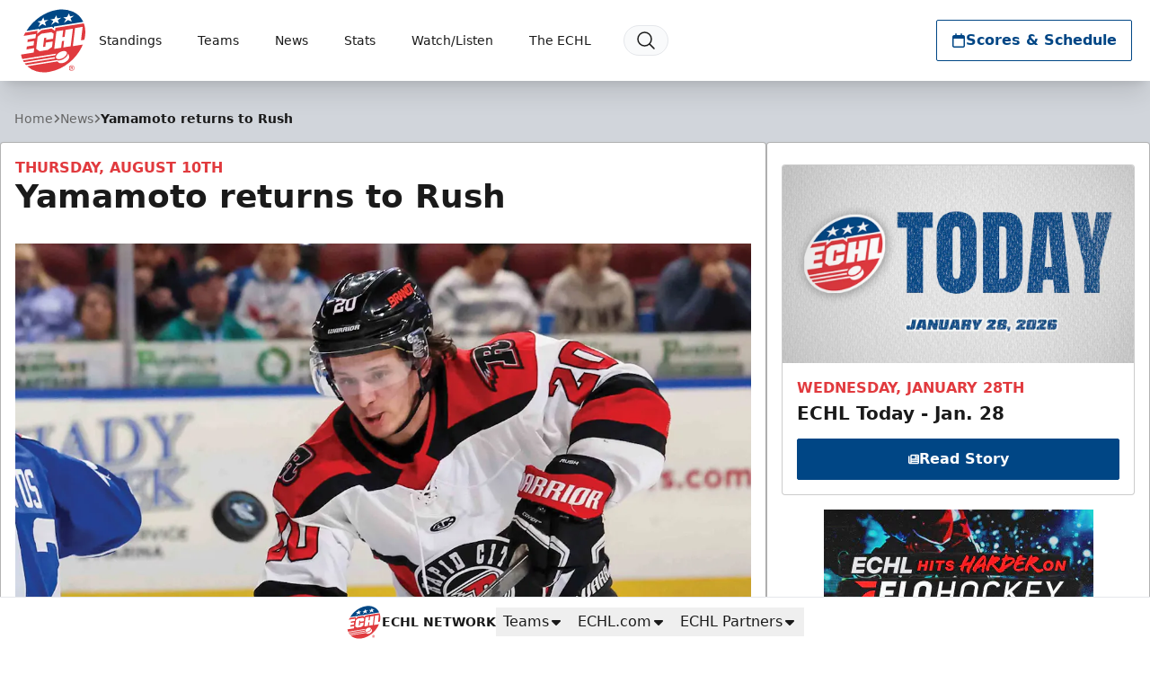

--- FILE ---
content_type: text/html; charset=utf-8
request_url: https://www.google.com/recaptcha/api2/aframe
body_size: 268
content:
<!DOCTYPE HTML><html><head><meta http-equiv="content-type" content="text/html; charset=UTF-8"></head><body><script nonce="7Nk6OfV5PodOKFWsCh2WSQ">/** Anti-fraud and anti-abuse applications only. See google.com/recaptcha */ try{var clients={'sodar':'https://pagead2.googlesyndication.com/pagead/sodar?'};window.addEventListener("message",function(a){try{if(a.source===window.parent){var b=JSON.parse(a.data);var c=clients[b['id']];if(c){var d=document.createElement('img');d.src=c+b['params']+'&rc='+(localStorage.getItem("rc::a")?sessionStorage.getItem("rc::b"):"");window.document.body.appendChild(d);sessionStorage.setItem("rc::e",parseInt(sessionStorage.getItem("rc::e")||0)+1);localStorage.setItem("rc::h",'1769622413200');}}}catch(b){}});window.parent.postMessage("_grecaptcha_ready", "*");}catch(b){}</script></body></html>

--- FILE ---
content_type: application/javascript; charset=utf-8
request_url: https://fundingchoicesmessages.google.com/f/AGSKWxULlG_b6uu5T3YkgjaTqcrbKGYp-i2GPh7LXUsUn-eE2iHMAOTwH335oT50-oNL7asxtTOH9UIj2S3JP3vHwSCya73pyl2FehPUSRiHmXkIhXxb91iAh4qTIAwAhzkBC6hbI5Ljsx8HGi9m_SrDooRHDZRqFOIDYSOfG0Hjmrt4injO7AoqTXl4Y9Gd/_/bnr.php?_ad_small./marketing/banners_.se/ads//related-ads.
body_size: -1288
content:
window['961d4a6f-9f6e-4dec-9571-4183da93bf26'] = true;